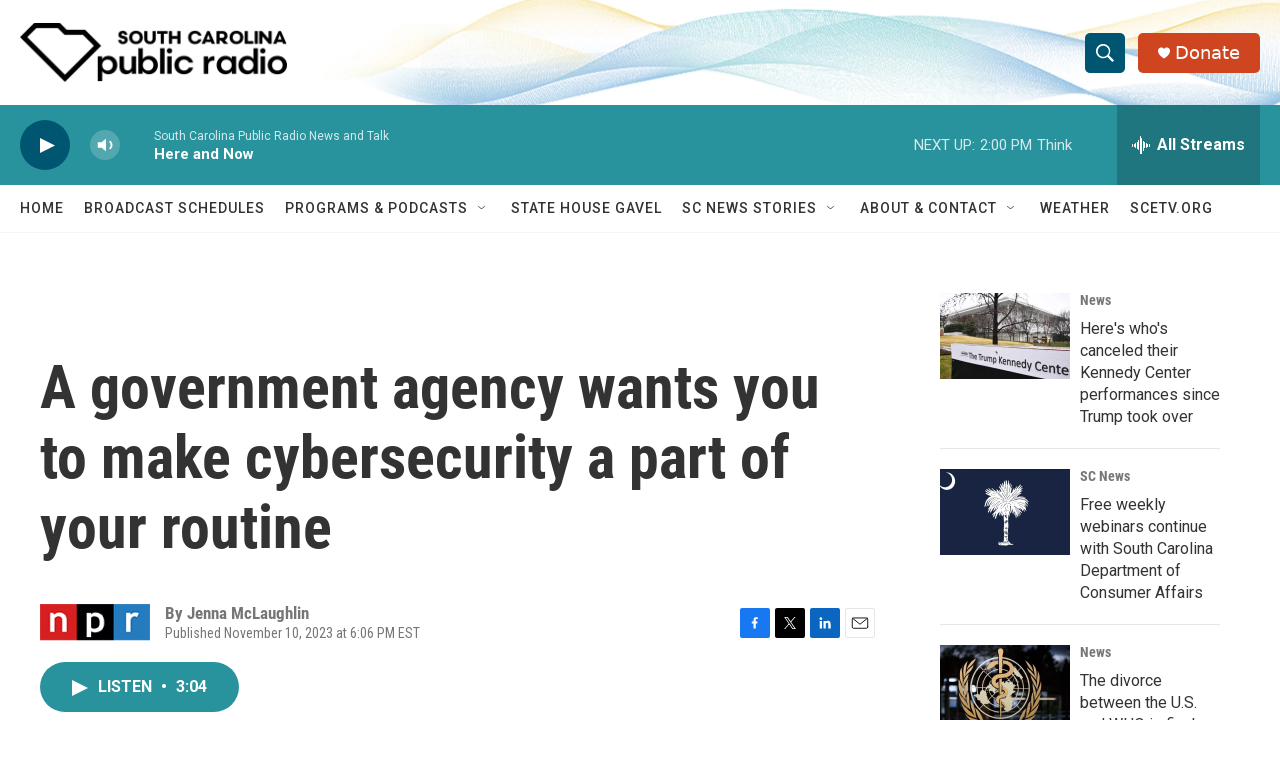

--- FILE ---
content_type: text/html; charset=utf-8
request_url: https://www.google.com/recaptcha/api2/aframe
body_size: 267
content:
<!DOCTYPE HTML><html><head><meta http-equiv="content-type" content="text/html; charset=UTF-8"></head><body><script nonce="u9U6LwqY3x6am_MzfTdwqA">/** Anti-fraud and anti-abuse applications only. See google.com/recaptcha */ try{var clients={'sodar':'https://pagead2.googlesyndication.com/pagead/sodar?'};window.addEventListener("message",function(a){try{if(a.source===window.parent){var b=JSON.parse(a.data);var c=clients[b['id']];if(c){var d=document.createElement('img');d.src=c+b['params']+'&rc='+(localStorage.getItem("rc::a")?sessionStorage.getItem("rc::b"):"");window.document.body.appendChild(d);sessionStorage.setItem("rc::e",parseInt(sessionStorage.getItem("rc::e")||0)+1);localStorage.setItem("rc::h",'1768931287267');}}}catch(b){}});window.parent.postMessage("_grecaptcha_ready", "*");}catch(b){}</script></body></html>